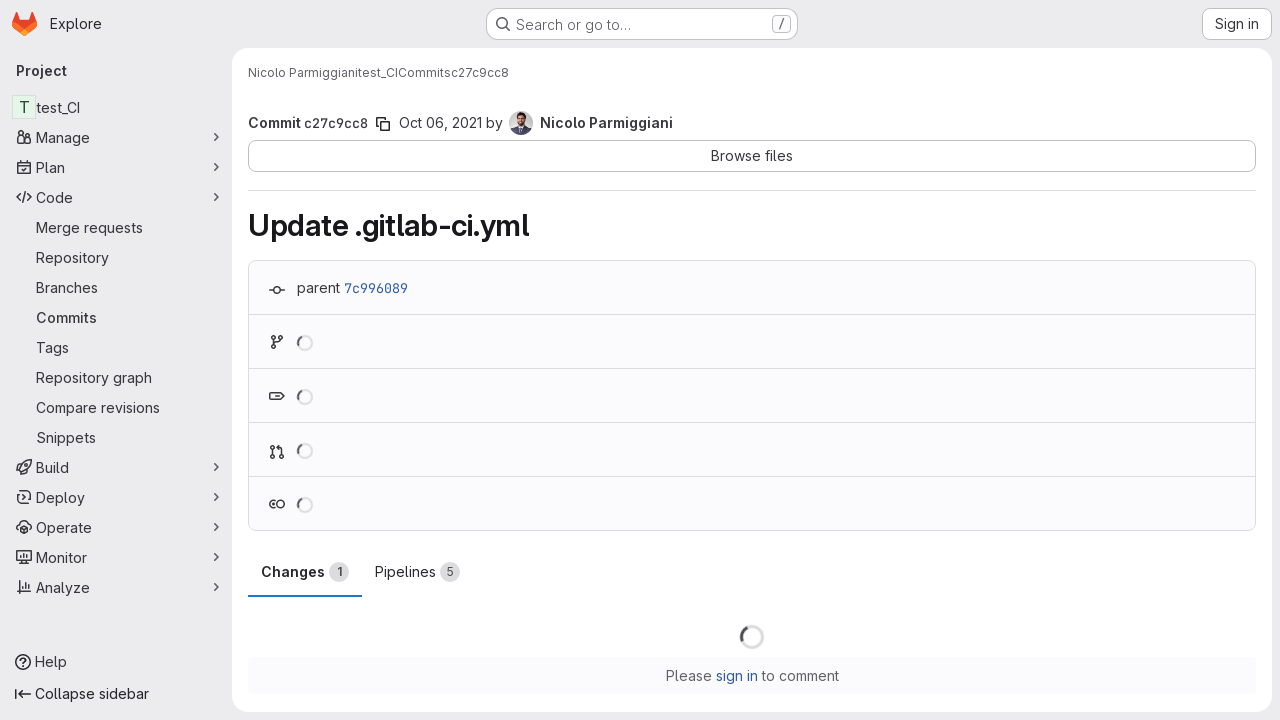

--- FILE ---
content_type: application/javascript
request_url: https://www.ict.inaf.it/gitlab/assets/webpack/commons-pages.projects.commit.show-pages.projects.snippets.show-pages.snippets.show.78ae6edd.chunk.js
body_size: 18703
content:
(this.webpackJsonp=this.webpackJsonp||[]).push([["commons-pages.projects.commit.show-pages.projects.snippets.show-pages.snippets.show"],{"/ode":function(e,t,n){"use strict";n.d(t,"a",(function(){return T}));var s=n("G3fq"),i=n.n(s),o=n("d+lS"),r=n.n(o),a=(n("B++/"),n("z6RN"),n("47t/"),n("v2fZ"),n("RFHG"),n("xuo1"),n("3UXl"),n("iyoE"),n("86Lb"),n("UezY"),n("hG7+"),n("++os"),n("whUo"),n("ZzK0"),n("BzOf"),n("EmJ/")),l=n.n(a),c=n("ww+U"),d=n("KlFr"),u=n("qjHl"),m=n("tDP3"),h=n("nc9B"),f=n("jlnU"),p=n("5yoc"),g=n("2ibD"),b=n("1OWu"),v=n("/lV4");const j="transitionend webkitTransitionEnd oTransitionEnd MSTransitionEnd",E=/(?:, and | and |, )/,y={activity:"Activity",people:"People",nature:"Nature",food:"Food",travel:"Travel",objects:"Objects",symbols:"Symbols",flags:"Flags"};class w{constructor(e){this.emoji=e,this.eventListeners=[],this.toggleButtonSelector=".js-add-award",this.menuClass="js-award-emoji-menu"}bindEvents(){var e=this;const t=this.targetContainerEl?l()(this.targetContainerEl):l()(document);this.registerEventListener("one",t,"mouseenter focus",this.toggleButtonSelector,"mouseenter focus",(function(){0===l()("."+e.menuClass).length&&requestAnimationFrame((function(){e.createEmojiMenu()}))})),this.registerEventListener("on",t,"click",this.toggleButtonSelector,(function(t){t.stopPropagation(),t.preventDefault(),e.showEmojiMenu(l()(t.currentTarget))})),this.registerEventListener("on",l()("html"),"click",(function(t){l()(t.target).closest("."+e.menuClass).length||(l()(".js-awards-block.current").removeClass("current"),l()("."+e.menuClass).is(":visible")&&(l()(e.toggleButtonSelector+".is-active").removeClass("is-active"),e.hideMenuElement(l()("."+e.menuClass))))}));const n=`.js-awards-block .js-emoji-btn, .${this.menuClass} .js-emoji-btn`;this.registerEventListener("on",t,"click",n,(function(t){t.preventDefault();const n=l()(t.currentTarget),s=n.find("gl-emoji"),i=n.find(".icon"),o=(s.length?s:i).data("name");n.closest(".js-awards-block").addClass("current"),e.addAward(e.getVotesBlock(),e.getAwardUrl(),o)}))}registerEventListener(e="on",t,...n){t[e].call(t,...n),this.eventListeners.push({element:t,args:n})}showEmojiMenu(e){var t=this;e.hasClass("js-note-emoji")?e.closest(".note").find(".js-awards-block").addClass("current"):e.closest(".js-awards-block").addClass("current");const n=l()("."+this.menuClass);n.length?n.is(".is-visible")?(e.removeClass("is-active"),this.hideMenuElement(n),l()(".js-emoji-menu-search").blur()):(e.addClass("is-active"),this.positionMenu(n,e),this.showMenuElement(n),l()(".js-emoji-menu-search").focus()):(e.addClass("is-loading is-active"),this.createEmojiMenu((function(){const n=l()("."+t.menuClass);return e.removeClass("is-loading"),t.positionMenu(n,e),setTimeout((function(){t.showMenuElement(n),l()(".js-emoji-menu-search").focus()}),200)})))}createEmojiMenu(e){if(this.isCreatingEmojiMenu)return;this.isCreatingEmojiMenu=!0;const t=this.emoji.getEmojiCategoryMap(),n=Object.keys(t)[0],s=t[n],i=this.renderCategory(y[n],s),o=this.getFrequentlyUsedEmojis();let r="";o.length>0&&(r=this.renderCategory("Frequently used",o,{frequentEmojis:!0}));const a=`\n      <div class="emoji-menu ${this.menuClass}">\n        <input type="text" name="emoji-menu-search" value="" class="js-emoji-menu-search emoji-search search-input form-control" placeholder="Search emoji" />\n\n        <div class="emoji-menu-content">\n          ${r}\n          ${i}\n        </div>\n      </div>\n    `;(this.targetContainerEl?this.targetContainerEl:document.body).insertAdjacentHTML("beforeend",a),this.addRemainingEmojiMenuCategories(),this.setupSearch(),e&&e()}addRemainingEmojiMenuCategories(){var e=this;if(this.isAddingRemainingEmojiMenuCategories)return;this.isAddingRemainingEmojiMenuCategories=!0;const t=this.emoji.getEmojiCategoryMap(),n=document.querySelector("."+this.menuClass),s=n.querySelector(".emoji-menu-content");Object.keys(t).slice(1).reduce((function(n,i){return n.then((function(){return new Promise((function(n){const o=t[i],r=e.renderCategory(y[i],o);requestAnimationFrame((function(){s.insertAdjacentHTML("beforeend",r),n()}))}))}))}),Promise.resolve()).then((function(){n&&n.dispatchEvent(new CustomEvent("build-emoji-menu-finish"))})).catch((function(e){throw s.insertAdjacentHTML("beforeend","<p>We encountered an error while adding the remaining categories</p>"),new Error("Error occurred in addRemainingEmojiMenuCategories: "+e.message)}))}renderCategory(e,t,n={}){var s=this;return`\n      <h5 class="emoji-menu-title">\n        ${i()(e)}\n      </h5>\n      <ul class="gl-clearfix emoji-menu-list ${n.frequentEmojis?"frequent-emojis":""}">\n        ${t.map((function(e){return`\n          <li class="emoji-menu-list-item">\n            <button class="emoji-menu-btn !gl-text-center js-emoji-btn" type="button">\n              ${s.emoji.glEmojiTag(e,{sprite:!0})}\n            </button>\n          </li>\n        `})).join("\n")}\n      </ul>\n    `}positionMenu(e,t){if(this.targetContainerEl)return e.css({top:t.outerHeight()+"px"});const n=t.data("position"),s={top:t.offset().top+t.outerHeight()+"px"},i=c.a.getBreakpointSize();return["xs","sm"].includes(i)?s.left="5%":"right"===n?(s.left=t.offset().left-e.outerWidth()+20+"px",e.addClass("is-aligned-right")):(s.left=t.offset().left+"px",e.removeClass("is-aligned-right")),e.css(s)}addAward(e,t,n,s){var i=this;const o=e.closest(".js-noteable-awards").length;if(Object(b.h)()&&!o){const t=e.attr("id").replace("note_","");this.hideMenuElement(l()("."+this.menuClass)),l()(this.toggleButtonSelector+".is-active").removeClass("is-active");const s=new CustomEvent("toggleAward",{detail:{awardName:n,noteId:t}});document.querySelector(".js-vue-notes-event").dispatchEvent(s)}const r=this.emoji.normalizeEmojiName(n),a=this.findEmojiIcon(e,r).closest("button");return this.postEmoji(a,t,r,(function(){return i.addAwardToEmojiBar(e,r),"function"==typeof s?s():void 0})),this.hideMenuElement(l()("."+this.menuClass)),l()(this.toggleButtonSelector+".is-active").removeClass("is-active")}addAwardToEmojiBar(e,t){this.addEmojiToFrequentlyUsedList(t);const n=this.emoji.normalizeEmojiName(t),s=this.findEmojiIcon(e,n).closest("button");if(s.length>0)if(this.isActive(s))this.decrementCounter(s,n);else{const t=s.find(".js-counter");t.text(parseInt(t.text(),10)+1),s.addClass("active"),this.addYouToUserList(e,n),this.animateEmoji(s)}else e.removeClass("hidden"),this.createEmoji(e,n)}getVotesBlock(){if(Object(b.h)()){const e=l()(this.toggleButtonSelector+".is-active").closest(".note.timeline-entry");if(e.length)return e}const e=l()(".js-awards-block.current");let t=e;return 0===e.length&&(t=l()(".js-awards-block").eq(0)),t}getAwardUrl(){return this.getVotesBlock().data("awardUrl")}isActive(e){return e.hasClass("active")}decrementCounter(e,t){const n=l()(".js-counter",e),s=parseInt(n.text(),10);return s>1?(n.text(s-1),this.removeYouFromUserList(e)):t===p.i||t===p.h?(Object(h.b)(e),n.text("0"),this.removeYouFromUserList(e),e.parents(".note").length&&this.removeEmoji(e)):this.removeEmoji(e),e.removeClass("active")}removeEmoji(e){Object(h.b)(e),e.remove();const t=this.getVotesBlock();0===t.find(".js-emoji-btn").length&&t.addClass("hidden")}getAwardTooltip(e){return e.attr("data-original-title")||e.attr("data-title")||""}toSentence(e){let t;return t=e.length<=2?e.join(" and "):`${e.slice(0,-1).join(", ")}, and ${e[e.length-1]}`,t}removeYouFromUserList(e){const t=e,n=this.getAwardTooltip(t).split(E);return n.splice(n.indexOf("You"),1),t.closest(".js-emoji-btn").removeData("title").removeAttr("data-title").removeAttr("data-original-title").attr("title",this.toSentence(n)),Object(h.c)(t),t}addYouToUserList(e,t){const n=this.findEmojiIcon(e,t).closest("button"),s=this.getAwardTooltip(n);let i=[];return s&&(i=s.trim().split(E)),i.unshift("You"),n.attr("title",this.toSentence(i)),Object(h.c)(n),n}createAwardButtonForVotesBlock(e,t){const n=`\n      <button class="gl-button btn btn-default award-control js-emoji-btn has-tooltip active" title="You">\n        ${this.emoji.glEmojiTag(t)}\n        <span class="award-control-text js-counter">1</span>\n      </button>\n    `,s=l()(n);s.insertBefore(e.find(".js-award-holder")).find(".emoji-icon").data("name",t),this.animateEmoji(s),e.removeClass("current")}animateEmoji(e){e.addClass("pulse animated once short"),this.registerEventListener("on",e,"animationend webkitAnimationEnd MSAnimationEnd oAnimationEnd",(function(e){l()(e.currentTarget).removeClass("pulse animated once short")}))}createEmoji(e,t){var n=this;l()("."+this.menuClass).length&&this.createAwardButtonForVotesBlock(e,t),this.createEmojiMenu((function(){n.createAwardButtonForVotesBlock(e,t)}))}postEmoji(e,t,n,s){g.a.post(t,{name:n}).then((function({data:e}){e.ok&&s()})).catch((function(){return Object(f.createAlert)({message:Object(v.a)("Something went wrong on our end.")})}))}findEmojiIcon(e,t){return e.find(`.js-emoji-btn [data-name="${t}"]`)}scrollToAwards(){Object(u.g)(".awards",{offset:-110})}addEmojiToFrequentlyUsedList(e){this.emoji.isEmojiNameValid(e)&&(this.frequentlyUsedEmojis=r()(this.getFrequentlyUsedEmojis().concat(e)),localStorage.setItem(p.j,this.frequentlyUsedEmojis.join(",")))}getFrequentlyUsedEmojis(){var e=this;return this.frequentlyUsedEmojis||function(){const t=r()((localStorage.getItem(p.j)||"").split(","));return e.frequentlyUsedEmojis=t.filter((function(t){return e.emoji.isEmojiNameValid(t)})),e.frequentlyUsedEmojis}()}setupSearch(){var e=this;const t=l()(".js-emoji-menu-search");this.registerEventListener("on",t,"input",(function(t){const n=l()(t.target).val().trim();e.searchEmojis(n)}));const n=l()("."+this.menuClass);this.registerEventListener("on",n,j,(function(t){t.target===t.currentTarget&&e.searchEmojis("")}))}searchEmojis(e){if(l()(".js-emoji-menu-search").val(e),l()("ul.emoji-menu-search, h5.emoji-search-title").remove(),e.length>0){const t=l()('<h5 class="emoji-search-title"/>').text("Search results"),n=this.findMatchingEmojiElements(e).show(),s=l()("<ul>").addClass("emoji-menu-list emoji-menu-search").append(n);l()(".emoji-menu-content ul, .emoji-menu-content h5").hide(),l()(".emoji-menu-content").append(t).append(s)}else l()(".emoji-menu-content").children().show()}getEmojiScore(e,t){const n=l()(t).find("[data-name]").get(0),s=e.filter((function(e){return e.emoji.name===n.dataset.name}))[0];return n.dataset.score=s.score,s.score}sortEmojiElements(e,t){var n=this;const s=new WeakMap;return t.sort((function(t,i){let o=s.get(t),r=s.get(i);return o||(o=n.getEmojiScore(e,t),s.set(t,o)),r||(r=n.getEmojiScore(e,i),s.set(i,r)),o-r}))}findMatchingEmojiElements(e){const t=this.emoji.searchEmoji(e).map((function(e){return{...e,score:Object(d.b)(e.emoji.name,e.score)}})),n=t.map((function(e){return e.emoji.name})),s=l()(".emoji-menu-list:not(.frequent-emojis) [data-name]").filter((function(e,t){return n.indexOf(t.dataset.name)>=0}));return this.sortEmojiElements(t,s.closest("li").clone())}showMenuElement(e){return e.addClass("is-rendered"),Promise.resolve().then((function(){return e.addClass("is-visible")}))}hideMenuElement(e){e.on(j,(function(t){t.currentTarget===t.target&&e.removeClass("is-rendered").off(j)})),e.removeClass("is-visible")}destroy(){this.eventListeners.forEach((function(e){e.element.off.call(e.element,...e.args)})),l()("."+this.menuClass).remove()}}let _=null;function T(e=!1){return _&&!e||(_=m.initEmojiMap().then((function(){const e=new w(m);return e.bindEvents(),e}))),_}},"53m/":function(e,t,n){(function(t){window,e.exports=function(e){var t={};function n(s){if(t[s])return t[s].exports;var i=t[s]={i:s,l:!1,exports:{}};return e[s].call(i.exports,i,i.exports,n),i.l=!0,i.exports}return n.m=e,n.c=t,n.d=function(e,t,s){n.o(e,t)||Object.defineProperty(e,t,{enumerable:!0,get:s})},n.r=function(e){"undefined"!=typeof Symbol&&Symbol.toStringTag&&Object.defineProperty(e,Symbol.toStringTag,{value:"Module"}),Object.defineProperty(e,"__esModule",{value:!0})},n.t=function(e,t){if(1&t&&(e=n(e)),8&t)return e;if(4&t&&"object"==typeof e&&e&&e.__esModule)return e;var s=Object.create(null);if(n.r(s),Object.defineProperty(s,"default",{enumerable:!0,value:e}),2&t&&"string"!=typeof e)for(var i in e)n.d(s,i,function(t){return e[t]}.bind(null,i));return s},n.n=function(e){var t=e&&e.__esModule?function(){return e.default}:function(){return e};return n.d(t,"a",t),t},n.o=function(e,t){return Object.prototype.hasOwnProperty.call(e,t)},n.p="",n(n.s=0)}([function(e,n){var s,i,o,r,a=[].indexOf;s=function(e){return Array.prototype.slice.apply(e)},o=function(e,t){for(;e&&!e.classList.contains(t);)e=e.parentNode;return e},r=function(e,t){var n;return"function"==typeof Event?(n=new Event(e,{bubbles:!0,cancelable:!0})).detail=t:(n=document.createEvent("CustomEvent")).initCustomEvent(e,!0,!0,t),n},i=function(){class e{constructor(e){this.el=e,this.container=o(this.el,"js-task-list-container"),this.field=this.container.querySelector(".js-task-list-field"),this.container.addEventListener("change",e=>{if(e.target.classList.contains("task-list-item-checkbox"))return this.updateTaskList(e.target)}),this.enable()}enable(){var e;if(this.container.querySelectorAll(".js-task-list-field").length>0)return s(this.container.querySelectorAll(".task-list-item")).forEach((function(e){return e.classList.add("enabled")})),s(this.container.querySelectorAll(".task-list-item-checkbox")).forEach((function(e){return e.disabled=!1})),this.container.classList.add("is-task-list-enabled"),e=r("tasklist:enabled"),this.container.dispatchEvent(e)}disable(){var e;return s(this.container.querySelectorAll(".task-list-item")).forEach((function(e){return e.classList.remove("enabled")})),s(this.container.querySelectorAll(".task-list-item-checkbox")).forEach((function(e){return e.disabled=!0})),this.container.classList.remove("is-task-list-enabled"),e=r("tasklist:disabled"),this.container.dispatchEvent(e)}updateTaskList(t){var n,i,o,a,l,c,d;if(o=this.container.querySelectorAll(".task-list-item-checkbox"),a=1+s(o).indexOf(t),n=r("tasklist:change",{index:a,checked:t.checked}),this.field.dispatchEvent(n),!n.defaultPrevented)return({result:d,lineNumber:l,lineSource:c}=e.updateSource(this.field.value,a,t.checked,t)),this.field.value=d,n=r("change"),this.field.dispatchEvent(n),i=r("tasklist:changed",{index:a,checked:t.checked,lineNumber:l,lineSource:c}),this.field.dispatchEvent(i)}static escapePattern(e){return e.replace(/([\[\]])/g,"\\$1").replace(/\s/,"\\s").replace("x","[xX]")}static updateSource(e,t,n,s){return s.parentElement.hasAttribute("data-sourcepos")?this._updateSourcePosition(e,s,n):this._updateSourceRegex(e,t,n)}static _updateSourcePosition(e,t,n){var s,i,o,r,a;return r=e.split("\n"),a=t.parentElement.getAttribute("data-sourcepos"),o=r[(i=parseInt(a.split(":")[0]))-1],s=n?o.replace(this.incompletePattern,this.complete):o.replace(this.completePattern,this.incomplete),r[i-1]=s,{result:r.join("\n"),lineNumber:i,lineSource:o}}static _updateSourceRegex(e,t,n){var s,i,o,r,l,c,d,u;return u=e.split("\n"),s=e.replace(/\r/g,"").replace(this.itemsInParasPattern,"").split("\n"),r=0,o=!1,{result:function(){var e,m,h;for(h=[],i=e=0,m=u.length;e<m;i=++e)l=u[i],o?l.match(this.endFencesPattern)&&(o=!1):l.match(this.startFencesPattern)?o=!0:a.call(s,l)>=0&&l.trim().match(this.itemPattern)&&(r+=1)===t&&(c=i+1,d=l,l=n?l.replace(this.incompletePattern,this.complete):l.replace(this.completePattern,this.incomplete)),h.push(l);return h}.call(this).join("\n"),lineNumber:c,lineSource:d}}}return e.incomplete="[ ]",e.complete="[x]",e.incompletePattern=RegExp(""+e.escapePattern(e.incomplete)),e.completePattern=RegExp(""+e.escapePattern(e.complete)),e.itemPattern=RegExp(`^(?:\\s*(?:>\\s*)*(?:[-+*]|(?:\\d+\\.)))\\s*(${e.escapePattern(e.complete)}|${e.escapePattern(e.incomplete)})\\s`),e.startFencesPattern=/^`{3}.*$/,e.endFencesPattern=/^`{3}$/,e.itemsInParasPattern=RegExp(`^(${e.escapePattern(e.complete)}|${e.escapePattern(e.incomplete)}).+$`,"g"),e}.call(this),void 0!==t&&(t.fn.taskList=function(e){return this.each((function(n,s){var o;if((o=t(s).data("task-list"))||(o=new i(s),t(s).data("task-list",o),e&&"enable"!==e))return o[e||"enable"]()}))}),e.exports=i}])}).call(this,n("EmJ/"))},"7HFU":function(e,t,n){"use strict";n.d(t,"a",(function(){return i}));var s=n("/lV4");const i=[{value:"spam",text:Object(s.i)("ReportAbuse|They're posting spam.")},{value:"offensive",text:Object(s.i)("ReportAbuse|They're being offensive or abusive.")},{value:"phishing",text:Object(s.i)("ReportAbuse|They're phishing.")},{value:"crypto",text:Object(s.i)("ReportAbuse|They're crypto mining.")},{value:"credentials",text:Object(s.i)("ReportAbuse|They're posting personal information or credentials.")},{value:"copyright",text:Object(s.i)("ReportAbuse|They're violating a copyright or trademark.")},{value:"malware",text:Object(s.i)("ReportAbuse|They're posting malware.")},{value:"other",text:Object(s.i)("ReportAbuse|Something else.")}]},"7KAB":function(e,t,n){"use strict";n.r(t),n.d(t,"DISCUSSION_NOTE",(function(){return o})),n.d(t,"DIFF_NOTE",(function(){return r})),n.d(t,"DISCUSSION",(function(){return a})),n.d(t,"NOTE",(function(){return l})),n.d(t,"SYSTEM_NOTE",(function(){return c})),n.d(t,"COMMENT",(function(){return d})),n.d(t,"ISSUE_NOTEABLE_TYPE",(function(){return u})),n.d(t,"EPIC_NOTEABLE_TYPE",(function(){return m})),n.d(t,"MERGE_REQUEST_NOTEABLE_TYPE",(function(){return h})),n.d(t,"SNIPPET_NOTEABLE_TYPE",(function(){return f})),n.d(t,"DESIGN_NOTEABLE_TYPE",(function(){return p})),n.d(t,"COMMIT_NOTEABLE_TYPE",(function(){return g})),n.d(t,"INCIDENT_NOTEABLE_TYPE",(function(){return b})),n.d(t,"UNRESOLVE_NOTE_METHOD_NAME",(function(){return v})),n.d(t,"RESOLVE_NOTE_METHOD_NAME",(function(){return j})),n.d(t,"DESCRIPTION_TYPE",(function(){return E})),n.d(t,"DISCUSSION_FILTERS_DEFAULT_VALUE",(function(){return y})),n.d(t,"COMMENTS_ONLY_FILTER_VALUE",(function(){return w})),n.d(t,"HISTORY_ONLY_FILTER_VALUE",(function(){return _})),n.d(t,"DISCUSSION_TAB_LABEL",(function(){return T})),n.d(t,"NOTE_UNDERSCORE",(function(){return N})),n.d(t,"TIME_DIFFERENCE_VALUE",(function(){return C})),n.d(t,"ASC",(function(){return k})),n.d(t,"DESC",(function(){return O})),n.d(t,"DISCUSSIONS_SORT_ENUM",(function(){return S})),n.d(t,"DISCUSSION_FETCH_TIMEOUT",(function(){return I})),n.d(t,"FETCH_UPDATED_NOTES_DEBOUNCE_TIMEOUT",(function(){return A})),n.d(t,"NOTEABLE_TYPE_MAPPING",(function(){return x})),n.d(t,"DISCUSSION_FILTER_TYPES",(function(){return D})),n.d(t,"toggleStateErrorMessage",(function(){return L})),n.d(t,"MR_FILTER_OPTIONS",(function(){return F})),n.d(t,"MR_FILTER_TRACKING_OPENED",(function(){return R})),n.d(t,"MR_FILTER_TRACKING_USER_COMMENTS",(function(){return M})),n.d(t,"MR_FILTER_TRACKING_BOT_COMMENTS",(function(){return $}));var s=n("AxUD"),i=n("/lV4");const o="DiscussionNote",r="DiffNote",a="discussion",l="note",c="systemNote",d="comment",u="Issue",m="Epic",h="MergeRequest",f="Snippet",p="DesignManagement::Design",g="Commit",b="INCIDENT",v="delete",j="post",E="changed the description",y=0,w=1,_=2,T="show",N="note_",C=10,k="asc",O="desc",S={[k]:"CREATED_ASC",[O]:"CREATED_DESC"},I=750,A=750,x={Issue:u,MergeRequest:h,Epic:m,Incident:b,Commit:g},D={ALL:"all",COMMENTS:"comments",HISTORY:"history"},L={Epic:{[s.d]:Object(i.a)("Something went wrong while reopening the epic. Please try again later."),[s.i]:Object(i.a)("Something went wrong while closing the epic. Please try again later."),[s.j]:Object(i.a)("Something went wrong while closing the epic. Please try again later.")},MergeRequest:{[s.d]:Object(i.a)("Something went wrong while reopening the merge request. Please try again later."),[s.i]:Object(i.a)("Something went wrong while closing the merge request. Please try again later."),[s.j]:Object(i.a)("Something went wrong while closing the merge request. Please try again later.")}},F=[{text:Object(i.a)("Approvals"),value:"approval",systemNoteIcons:["approval","unapproval","check","error"]},{text:Object(i.a)("Assignees & reviewers"),value:"assignees_reviewers",noteText:[Object(i.i)("IssuableEvents|requested review from"),Object(i.i)("IssuableEvents|removed review request for"),Object(i.i)("IssuableEvents|assigned to"),Object(i.i)("IssuableEvents|unassigned")]},{text:Object(i.a)("Comments (from bots)"),value:"bot_comments",bot:!0},{text:Object(i.a)("Comments (from users)"),value:"comments",noteType:["DiscussionNote","DiffNote"],individualNote:!0,noteText:[Object(i.i)("IssuableEvents|resolved all threads")]},{text:Object(i.a)("Commits & branches"),value:"commit_branches",systemNoteIcons:["commit","fork"]},{text:Object(i.a)("Edits"),value:"edits",systemNoteIcons:["pencil","todo-done"]},{text:Object(i.a)("Labels"),value:"labels",systemNoteIcons:["label"]},{text:Object(i.a)("Lock status"),value:"lock_status",systemNoteIcons:["lock","lock-open"]},{text:Object(i.a)("Mentions"),value:"mentions",systemNoteIcons:["comment-dots"]},{text:Object(i.a)("Merge request status"),value:"status",systemNoteIcons:["merge-request","issue-close","issues","merge-request-close","merge"]},{text:Object(i.a)("Tracking"),value:"tracking",noteType:["MilestoneNote"],systemNoteIcons:["timer"]}],R="user_clicks_comment_filter_dropdown",M="click_comment_filter_toggle_user_comments_in_mr",$="click_comment_filter_toggle_bot_comments_in_mr"},HeIE:function(e,t,n){"use strict";n.d(t,"b",(function(){return r})),n.d(t,"a",(function(){return a}));var s=n("zNqO"),i=n("EXdk"),o=n("Cn4y");const r=Object(o.c)({size:Object(o.b)(i.r)},"formControls"),a=Object(s.c)({props:r,computed:{sizeFormClass(){return[this.size?"form-control-"+this.size:null]}}})},QBXl:function(e,t,n){"use strict";n.d(t,"a",(function(){return c}));n("ZzK0"),n("z6RN"),n("BzOf"),n("B++/"),n("47t/");var s=n("EmJ/"),i=n.n(s),o=(n("53m/"),n("/lV4")),r=n("jlnU"),a=n("AxUD"),l=n("2ibD");class c{constructor(e={}){this.selector=e.selector,this.dataType=e.dataType,this.fieldName=e.fieldName,this.lockVersion=e.lockVersion,this.taskListContainerSelector=this.selector+" .js-task-list-container",this.updateHandler=this.update.bind(this),this.onUpdate=e.onUpdate||function(){},this.onSuccess=e.onSuccess||function(){},this.onError=e.onError||function(e){let t="";return e.response.data&&"object"==typeof e.response.data&&(t=e.response.data.errors.join(" ")),Object(r.createAlert)({message:t||Object(o.a)("Update failed")})},this.init()}init(){this.disable();document.querySelectorAll(this.taskListContainerSelector+" .js-task-list-field[data-value]").forEach((function(e){e.value=e.dataset.value})),this.enable()}getTaskListTarget(e){return e&&e.currentTarget?i()(e.currentTarget):i()(this.taskListContainerSelector)}disableNonMarkdownTaskListItems(e){this.getTaskListTarget(e).find(".task-list-item").not("[data-sourcepos]").find(".task-list-item-checkbox").prop("disabled",!0)}updateInapplicableTaskListItems(e){this.getTaskListTarget(e).find(".task-list-item-checkbox[data-inapplicable]").prop("disabled",!0)}disableTaskListItems(e){this.getTaskListTarget(e).taskList("disable"),this.updateInapplicableTaskListItems()}enableTaskListItems(e){this.getTaskListTarget(e).taskList("enable"),this.disableNonMarkdownTaskListItems(e),this.updateInapplicableTaskListItems(e)}enable(){this.enableTaskListItems(),i()(document).on("tasklist:changed",this.taskListContainerSelector,this.updateHandler)}disable(){this.disableTaskListItems(),i()(document).off("tasklist:changed",this.taskListContainerSelector)}update(e){var t=this;const n=i()(e.target),{index:s,checked:o,lineNumber:r,lineSource:c}=e.detail,d={};return d[this.dataType===a.o?a.p:this.dataType]={[this.fieldName]:n.val(),lock_version:this.lockVersion,update_task:{index:s,checked:o,line_number:r,line_source:c}},this.onUpdate(),this.disableTaskListItems(e),l.a.patch(n.data("updateUrl")||i()("form.js-issuable-update").attr("action"),d).then((function({data:n}){return t.lockVersion=n.lock_version,t.enableTaskListItems(e),t.onSuccess(n)})).catch((function({response:n}){return t.enableTaskListItems(e),t.onError(n.data)}))}}},VXIO:function(e,t,n){"use strict";var s=n("CbCZ"),i=n("FoOb"),o=n("nrbW"),r=n("L78D"),a=n("nUR7"),l=n("1OWu"),c=n("/lV4"),d=n("Qhxq"),u=n("7HFU"),m=n("GuZl"),h={name:"AbuseCategorySelector",csrf:d.a,components:{GlButton:s.a,GlDrawer:i.a,GlForm:o.a,GlFormGroup:r.a,GlFormRadioGroup:a.a},inject:{reportAbusePath:{default:""}},props:{reportedUserId:{type:Number,required:!0},reportedFromUrl:{type:String,required:!1,default:""},showDrawer:{type:Boolean,required:!0}},i18n:{title:Object(c.a)("Report abuse to administrator"),close:Object(c.a)("Close"),label:Object(c.i)("ReportAbuse|Why are you reporting this user?"),next:Object(c.a)("Next")},CATEGORY_OPTIONS:u.a,data:()=>({selected:"",mounted:!1}),computed:{getDrawerHeaderHeight(){return this.showDrawer?Object(l.d)():"0"}},mounted(){this.mounted=!0},methods:{closeDrawer(){this.$emit("close-drawer")}},DRAWER_Z_INDEX:m.h},f=n("tBpV"),p=Object(f.a)(h,(function(){var e=this,t=e._self._c;return t("gl-drawer",{attrs:{"header-height":e.getDrawerHeaderHeight,"z-index":e.$options.DRAWER_Z_INDEX,open:e.showDrawer&&e.mounted},on:{close:e.closeDrawer},scopedSlots:e._u([{key:"title",fn:function(){return[t("h2",{staticClass:"gl-mb-0 gl-mt-0 gl-text-size-h2 gl-leading-24",attrs:{"data-testid":"category-drawer-title"}},[e._v("\n      "+e._s(e.$options.i18n.title)+"\n    ")])]},proxy:!0},{key:"default",fn:function(){return[t("gl-form",{staticClass:"gl-text-left",attrs:{action:e.reportAbusePath,method:"post"}},[t("input",{attrs:{type:"hidden",name:"authenticity_token"},domProps:{value:e.$options.csrf.token}}),e._v(" "),t("input",{attrs:{type:"hidden",name:"user_id","data-testid":"input-user-id"},domProps:{value:e.reportedUserId}}),e._v(" "),t("input",{attrs:{type:"hidden",name:"abuse_report[reported_from_url]","data-testid":"input-referer"},domProps:{value:e.reportedFromUrl}}),e._v(" "),t("gl-form-group",{attrs:{label:e.$options.i18n.label,"label-for":"abuse-report-category","label-class":"gl-text-default"}},[t("gl-form-radio-group",{attrs:{id:"abuse-report-category",options:e.$options.CATEGORY_OPTIONS,name:"abuse_report[category]",required:""},model:{value:e.selected,callback:function(t){e.selected=t},expression:"selected"}})],1),e._v(" "),t("gl-button",{attrs:{type:"submit",variant:"confirm","data-testid":"submit-form-button"}},[e._v("\n        "+e._s(e.$options.i18n.next)+"\n      ")])],1)]},proxy:!0}])})}),[],!1,null,null,null);t.a=p.exports},Z5en:function(e,t,n){"use strict";var s=n("4Fqu"),i=n("CbCZ"),o=n("93nq"),r=n("/lV4"),a=n("Rcnk"),l=n("7KAB"),c={name:"CommentTypeDropdown",i18n:{...a.a,toggleSrText:Object(r.a)("Comment type")},components:{GlButtonGroup:s.a,GlButton:i.a,GlCollapsibleListbox:o.a},model:{prop:"noteType",event:"change"},props:{disabled:{type:Boolean,required:!1,default:!1},trackingLabel:{type:String,required:!1,default:void 0},discussionsRequireResolution:{type:Boolean,required:!1,default:!1},isInternalNote:{type:Boolean,required:!1,default:!1},noteableDisplayName:{type:String,required:!0},noteType:{type:String,required:!0},isReviewDropdown:{type:Boolean,required:!1,default:!1}},computed:{dropdownCommentButtonTitle(){const{comment:e,internalComment:t}=this.$options.i18n.submitButton;return this.isInternalNote?t:e},dropdownStartThreadButtonTitle(){const{startThread:e,startInternalThread:t}=this.$options.i18n.submitButton;return this.isInternalNote?t:e},commentButtonTitle(){const{comment:e,internalComment:t,startThread:n,startInternalThread:s}=this.$options.i18n,{saveThread:i,saveComment:o}=this.$options.i18n.addToReviewButton;return this.isInternalNote?this.noteType===l.COMMENT?t:s:this.isReviewDropdown?this.noteType===l.COMMENT?o:i:this.noteType===l.COMMENT?e:n},startDiscussionDescription(){const{discussionThatNeedsResolution:e,internalDiscussionThatNeedsResolution:t,discussion:n,internalDiscussion:s}=this.$options.i18n;return this.isInternalNote?this.discussionsRequireResolution?t:s:this.discussionsRequireResolution?e:n},commentDescription(){const{commentHelp:e,internalCommentHelp:t}=this.$options.i18n.submitButton;return Object(r.j)(this.isInternalNote?t:e,{noteableDisplayName:this.noteableDisplayName})},dropdownItems(){return[{text:this.dropdownCommentButtonTitle,description:this.commentDescription,value:l.COMMENT},{text:this.dropdownStartThreadButtonTitle,description:this.startDiscussionDescription,value:l.DISCUSSION}]}},methods:{handleClick(){this.$emit("click")},setNoteType(e){this.$emit("change",e)}}},d=n("tBpV"),u=Object(d.a)(c,(function(){var e=this,t=e._self._c;return t("gl-button-group",{staticClass:"js-comment-button js-comment-submit-button comment-type-dropdown gl-mb-3 gl-w-full @sm/panel:gl-mb-0 @sm/panel:gl-w-auto",attrs:{"data-track-label":e.trackingLabel,"data-track-action":"click_button","data-testid":"comment-button"}},[t("gl-button",{attrs:{type:"submit",variant:"confirm",disabled:e.disabled},on:{click:e.handleClick}},[e._v("\n    "+e._s(e.commentButtonTitle)+"\n  ")]),e._v(" "),t("gl-collapsible-listbox",{attrs:{variant:"confirm","text-sr-only":"","toggle-text":e.$options.i18n.toggleSrText,disabled:e.disabled,items:e.dropdownItems,selected:e.noteType},on:{select:e.setNoteType},scopedSlots:e._u([{key:"list-item",fn:function({item:n}){return[t("div",{attrs:{"data-testid":n.testid}},[t("strong",[e._v(e._s(n.text))]),e._v(" "),t("p",{staticClass:"gl-m-0"},[e._v(e._s(n.description))])])]}}])})],1)}),[],!1,null,null,null);t.a=u.exports},"d+lS":function(e,t,n){var s=n("dA+0");e.exports=function(e){return e&&e.length?s(e):[]}},rzCk:function(e,t,n){"use strict";n("byxs");var s=n("o4PY"),i=n.n(s),o=n("G3fq"),r=n.n(o),a=(n("B++/"),n("z6RN"),n("47t/"),n("UezY"),n("hG7+"),n("v2fZ"),n("3UXl"),n("iyoE"),n("Q5rj")),l=n("oCX2"),c=n("EmJ/"),d=n.n(c),u=n("ewH8"),m=n("EJYk"),h=n("jlnU"),f=n("D+x4"),p=(n("uK44"),n("Gs6c")),g=n("as/T"),b=n("FYnm"),v=n("Z5en"),j=n("7KAB"),E=n("ejAS"),y=n("Rcnk"),w=n("tRCE"),_=n("/ode"),T=n("Jn9D"),N=n("FVJN"),C=n("2ibD"),k=n("NmEs"),O=n("qjHl"),S=n("bOix"),I=n("3twG"),A=n("/lV4"),x=n("QBXl");function D(e){return e.replace(/\r\n/g,"\n")}window.autosize=l.a;const L=/^\/\w+.*$/gm;class F{static initialize(e,t,n,s){this.instance||(this.instance=new F(e,t,n,s))}static getInstance(){return this.instance}constructor(e,t,n,s=T.b){this.updateTargetButtons=this.updateTargetButtons.bind(this),this.updateComment=this.updateComment.bind(this),this.visibilityChange=this.visibilityChange.bind(this),this.cancelDiscussionForm=this.cancelDiscussionForm.bind(this),this.onAddDiffNote=this.onAddDiffNote.bind(this),this.onAddImageDiffNote=this.onAddImageDiffNote.bind(this),this.setupDiscussionNoteForm=this.setupDiscussionNoteForm.bind(this),this.onReplyToDiscussionNote=this.onReplyToDiscussionNote.bind(this),this.removeNote=this.removeNote.bind(this),this.cancelEdit=this.cancelEdit.bind(this),this.updateNote=this.updateNote.bind(this),this.addDiscussionNote=this.addDiscussionNote.bind(this),this.addNoteError=this.addNoteError.bind(this),this.addNote=this.addNote.bind(this),this.resetMainTargetForm=this.resetMainTargetForm.bind(this),this.refresh=this.refresh.bind(this),this.keydownNoteText=this.keydownNoteText.bind(this),this.toggleCommitList=this.toggleCommitList.bind(this),this.postComment=this.postComment.bind(this),this.clearAlertWrapper=this.clearAlert.bind(this),this.onHashChange=this.onHashChange.bind(this),this.note_ids=[],this.notes_url=e,this.enableGFM=s,this.updatedNotesTrackingMap={},this.last_fetched_at=t,this.noteable_url=document.URL,this.notesCountBadge||(this.notesCountBadge=d()(".issuable-details").find(".notes-tab .badge")),this.basePollingInterval=15e3,this.maxPollingSteps=4,this.$wrapperEl=Object(k.y)()?d()(document).find(".diffs"):d()(document),this.cleanBinding(),this.addBinding(),this.setPollingInterval(),this.setupMainTargetNoteForm(s),this.taskList=new x.a({dataType:"note",fieldName:"note",selector:".notes"}),this.setViewType(n),"merge_requests"===Object(k.l)(1)&&d()(".note-edit-form").clone().addClass("mr-note-edit-form").insertAfter(".note-edit-form");const i=Object(I.q)(),o=i&&document.getElementById(i);o&&this.loadLazyDiff({currentTarget:o})}setViewType(e){this.view=Object(k.j)("diff_view")||e}addBinding(){this.$wrapperEl.on("click",".js-note-edit",this.showEditForm.bind(this)),this.$wrapperEl.on("click",".note-edit-cancel",this.cancelEdit),this.$wrapperEl.on("click","button.js-comment-submit-button, .js-comment-submit-button > button:first-child",this.postComment),this.$wrapperEl.on("click",".js-comment-save-button",this.updateComment),this.$wrapperEl.on("keyup input",".js-note-text",this.updateTargetButtons),this.$wrapperEl.on("click",".js-comment-resolve-button",this.postComment),this.$wrapperEl.on("ajax:success",".js-note-delete",this.removeNote),this.$wrapperEl.on("click",".js-note-attachment-delete",this.removeAttachment),this.$wrapperEl.on("change",".js-note-attachment-input",this.updateFormAttachment),this.$wrapperEl.on("focus",".js-discussion-reply-button",this.onReplyToDiscussionNote),this.$wrapperEl.on("click",".js-add-diff-note-button",this.onAddDiffNote),this.$wrapperEl.on("click",".js-add-image-diff-note-button",this.onAddImageDiffNote),this.$wrapperEl.on("click",".js-close-discussion-note-form",this.cancelDiscussionForm),this.$wrapperEl.on("click",".system-note-commit-list-toggler",this.toggleCommitList),this.$wrapperEl.on("click",".js-toggle-lazy-diff",this.loadLazyDiff),this.$wrapperEl.on("click",".js-toggle-lazy-diff-retry-button",this.onClickRetryLazyLoad.bind(this)),this.$wrapperEl.on("visibilitychange",this.visibilityChange),this.$wrapperEl.on("issuable:change",this.refresh),this.$wrapperEl.on("ajax:success",".js-main-target-form",this.addNote),this.$wrapperEl.on("ajax:success",".js-discussion-note-form",this.addDiscussionNote),this.$wrapperEl.on("ajax:success",".js-main-target-form",this.resetMainTargetForm),this.$wrapperEl.on("ajax:complete",".js-main-target-form",this.reenableTargetFormSubmitButton),this.$wrapperEl.on("keydown",".js-note-text",this.keydownNoteText),d()(window).on("hashchange",this.onHashChange)}cleanBinding(){this.$wrapperEl.off("click",".js-note-edit"),this.$wrapperEl.off("click",".note-edit-cancel"),this.$wrapperEl.off("ajax:success",".js-note-delete"),this.$wrapperEl.off("click",".js-note-attachment-delete"),this.$wrapperEl.off("click",".js-discussion-reply-button"),this.$wrapperEl.off("click",".js-add-diff-note-button"),this.$wrapperEl.off("click",".js-add-image-diff-note-button"),this.$wrapperEl.off("visibilitychange"),this.$wrapperEl.off("keyup input",".js-note-text"),this.$wrapperEl.off("click",".js-note-target-reopen"),this.$wrapperEl.off("click",".js-note-target-close"),this.$wrapperEl.off("keydown",".js-note-text"),this.$wrapperEl.off("click",".js-comment-resolve-button"),this.$wrapperEl.off("click",".system-note-commit-list-toggler"),this.$wrapperEl.off("click",".js-toggle-lazy-diff"),this.$wrapperEl.off("click",".js-toggle-lazy-diff-retry-button"),this.$wrapperEl.off("ajax:success",".js-main-target-form"),this.$wrapperEl.off("ajax:success",".js-discussion-note-form"),this.$wrapperEl.off("ajax:complete",".js-main-target-form"),d()(window).off("hashchange",this.onHashChange)}static initCommentTypeToggle(e){const t=e.querySelector(".js-comment-type-dropdown"),{noteableName:n}=t.dataset,s=e.querySelector("#note_type"),i=e.querySelector(".js-note-text").value.trim().length>0;e.commentTypeComponent=new u.default({el:t,data:()=>({noteType:j.COMMENT,disabled:!i}),render(e){var t=this;return e(v.a,{props:{noteType:this.noteType,noteableDisplayName:n,disabled:this.disabled},on:{change:function(e){t.noteType=e,t.noteType===j.DISCUSSION?s.value=j.DISCUSSION_NOTE:s.value=""}}})}})}async keydownNoteText(e){let t,n,s,i,o,r;if(Object(k.D)(e))return;const a=d()(e.target);switch(e.which){case 38:if(""!==a.val())return;if(s=d()(`li.note[data-author-id='${gon.current_user_id}'][data-editable]:last`,a.closest(".note, .notes_holder, #notes")),s.length)return i=s.find(".js-note-edit"),i.trigger("click",[!0,s]);break;case 27:if(t=a.closest(".js-discussion-note-form"),t.length){if(""!==a.val()){if(!await Object(E.a)(Object(A.a)("Your comment will be discarded."),{primaryBtnVariant:"danger",primaryBtnText:Object(A.a)("Discard")}))return}return void this.removeDiscussionNoteForm(t)}if(n=a.closest(".note"),n.length){if(r=a.closest("form").data("originalNote"),o=a.val(),r!==o){if(!await Object(E.a)(Object(A.a)("Are you sure you want to discard this comment?"),{primaryBtnVariant:"danger",primaryBtnText:Object(A.a)("Discard")}))return}return this.removeNoteEditForm(n)}}}initRefresh(){var e=this;F.interval&&clearInterval(F.interval),F.interval=setInterval((function(){return e.refresh()}),this.pollingInterval)}refresh(){if(!document.hidden)return this.getContent()}getContent(){var e=this;this.refreshing||(this.refreshing=!0,C.a.get(this.notes_url+"?html=true",{headers:{"X-Last-Fetched-At":this.last_fetched_at}}).then((function({data:t}){const{notes:n}=t;e.last_fetched_at=t.last_fetched_at,e.setPollingInterval(t.notes.length),d.a.each(n,(function(t,n){return e.renderNote(n)})),e.refreshing=!1})).catch((function(){e.refreshing=!1})))}setPollingInterval(e){null==e&&(e=!0);const t=this.basePollingInterval*2**(this.maxPollingSteps-1);return e?this.pollingInterval=this.basePollingInterval:this.pollingInterval<t&&(this.pollingInterval*=2),this.initRefresh()}handleQuickActions(e){let t;e.commands_changes&&("merge"in e.commands_changes&&F.checkMergeRequestStatus(),"emoji_award"in e.commands_changes&&(t=d()(".js-awards-block").eq(0),Object(_.a)().then((function(n){n.addAwardToEmojiBar(t,e.commands_changes.emoji_award),n.scrollToAwards()})).catch((function(){}))))}setupNewNote(e){Object(S.I)(e.find(".js-timeago").get(),!1),this.taskList.init(),F.updateNoteTargetSelector(e),this.$noteToCleanHighlight=e}onHashChange(){this.$noteToCleanHighlight&&F.updateNoteTargetSelector(this.$noteToCleanHighlight),this.$noteToCleanHighlight=null}static updateNoteTargetSelector(e){const t=Object(I.q)(),n=Boolean(t&&e.filter("#"+t).length>0);e.toggleClass("target",n)}renderNote(e,t,n=d()(".main-notes-list")){if(e.discussion_html)return this.renderDiscussionNote(e,t);var s;if(!e.valid)return void(null!=e&&null!==(s=e.quick_actions_status)&&void 0!==s&&s.messages&&(e.commands_changes&&Object.keys(e.commands_changes).length>0&&n.find(".system-note.being-posted").remove(),this.addAlert({message:e.quick_actions_status.messages,variant:h.VARIANT_INFO,parent:this.parentTimeline.get(0)}),this.refresh()));const i=n.find("#note_"+e.id);if(F.isNewNote(e,this.note_ids)){if(Object(k.y)())return;n.length&&n.find(".system-note.being-posted").remove();const t=F.animateAppendNote(e.html,n);return this.setupNewNote(t),this.refresh(),this.updateNotesCount(1)}if(F.isUpdatedNote(e,i)){const t=i.hasClass("is-editing"),n=D(i.find(".original-note-content").text().trim()),s=i.find(".js-note-text"),o=s.val(),r=D(e.note),a=o===n||o===r;if(t&&a)s.val(e.note),this.updatedNotesTrackingMap[e.id]=e;else if(t&&!a)this.putConflictEditWarningInPlace(e,i),this.updatedNotesTrackingMap[e.id]=e;else{const t=F.animateUpdateNote(e.html,i);this.setupNewNote(t)}}}isParallelView(){return"parallel"===Object(k.j)("diff_view")}renderDiscussionNote(e,t){let n,s;if(!F.isNewNote(e,this.note_ids))return;const i=t||d()(`.js-discussion-note-form[data-discussion-id="${e.discussion_id}"]`);if(s=i.length||!e.discussion_line_code?i.closest("tr"):d()("#"+e.discussion_line_code),e.on_image&&(s=i),n=d()(`.notes[data-discussion-id="${e.discussion_id}"]`),n.length||(n=i.closest(".discussion").find(".notes")),0===n.length)if(e.diff_discussion_html){let t,n=document.createElement("table");e.on_image?(t=Object(f.b)(e.diff_discussion_html,{RETURN_DOM:!0}),n.insertAdjacentElement("afterbegin",t.firstElementChild)):(t=Object(f.b)(`<table>${e.diff_discussion_html}</table>`,{RETURN_DOM:!0}),n=t.querySelector("table").querySelector(".notes_holder")),Object(m.a)(n);const i=d()(n).unwrap();if(e.on_image&&n.classList.add("discussion-notes","gl-block"),!this.isParallelView()||s.hasClass("js-temp-notes-holder")||e.on_image)s.after(i);else{const t=i.find(`.notes[data-discussion-id="${e.discussion_id}"]`),n=t.closest(".notes-content").attr("class").split(" ").join(".");s.find(`.${n} .content`).append(t.closest(".content").children())}}else F.animateAppendNote(e.discussion_html,d()(".main-notes-list"));else F.animateAppendNote(e.html,n);return Object(S.I)(document.querySelectorAll(".js-timeago"),!1),F.checkMergeRequestStatus(),this.updateNotesCount(1)}getLineHolder(e){return d()(e).closest(".notes_holder").prevAll(".line_holder").first().get(0)}resetMainTargetForm(e){const t=d()(".js-main-target-form");t.find(".js-errors").remove(),"edit"===t.find(".js-md-preview-button").val()&&t.find(".js-md-preview-button").click(),t.find(".js-note-text").val("").trigger("input"),t.find(".js-note-text").each((function(){this.$autosave.reset()}));const n=document.createEvent("Event");n.initEvent("autosize:update",!0,!1),t.find(".js-autosize")[0].dispatchEvent(n),this.updateTargetButtons(e)}reenableTargetFormSubmitButton(){return d()(".js-main-target-form").find(".js-note-text").trigger("input")}setupMainTargetNoteForm(e){const t=d()(".js-new-note-form");this.formClone=t.clone(),this.setupNoteForm(t,e),t.removeClass("js-new-note-form"),t.addClass("js-main-target-form"),t.find("#note_line_code").remove(),t.find("#note_position").remove(),t.find("#note_type").val(""),t.find("#note_project_id").remove(),t.find("#in_reply_to_discussion_id").remove(),this.parentTimeline=t.parents(".timeline"),t.length&&F.initCommentTypeToggle(t.get(0))}setupNoteForm(e,t=T.b){this.glForm=new N.a(e,t);const n=e.find(".js-note-text"),s=[Object(A.i)("NoteForm|Note"),e.find("#note_noteable_type").val(),e.find("#note_noteable_id").val(),e.find("#note_commit_id").val(),e.find("#note_type").val(),e.find("#note_project_id").val(),e.find("#in_reply_to_discussion_id").val(),e.find("#note_line_code").val(),e.find("#note_position").val()],i=n.get(0);i&&new w.a(i,s)}addNote(e,t){return this.renderNote(t)}addNoteError(e,t){var n;let s;t.hasClass("js-main-target-form")?s=t.parents(".timeline"):t.hasClass("js-discussion-note-form")&&(s=t.closest(".discussion-notes").find(".notes"));const i=null==e||null===(n=e.response)||void 0===n||null===(n=n.data)||void 0===n?void 0:n.errors,o=i?Object(A.j)(y.a.error,{reason:i.toLowerCase()},!1):y.a.GENERIC_UNSUBMITTABLE_NETWORK;return this.addAlert({message:o,parent:s.get(0)})}updateNoteError(e,t){var n;const s=null==e||null===(n=e.response)||void 0===n||null===(n=n.data)||void 0===n?void 0:n.errors,i=s?Object(A.j)(y.c.error,{reason:s},!1):y.c.defaultError;return this.addAlert({message:i,parent:t.get(0)})}addDiscussionNote(e,t,n){if(null!=e.attr("data-resolve-all")){const t=e.data("discussionId"),n=e.data("noteableIid");null!=ResolveService&&ResolveService.toggleResolveForDiscussion(n,t)}this.renderNote(t,e),n&&this.removeDiscussionNoteForm(e)}updateNote(e,t){const n=d()(e.html),s=n.find(".image-diff-avatar-link"),i=t.find(".design-note-pin");s.append(i),this.revertNoteEditForm(t),Object(m.a)(F.getNodeToRender(n));d()(".note-row-"+e.id).replaceWith(n),this.setupNewNote(n)}checkContentToAllowEditing(e){const t=e.find(".original-note-content").text().trim();let n=!0;if(e.find(".js-note-text").val()===t)this.removeNoteEditForm(e);else{Object(k.z)(e.get(0))||Object(O.g)(e),e.find(".js-finish-edit-warning").show(),n=!1}return n}showEditForm(e){e.preventDefault();const t=d()(e.target),n=d()(this.getEditFormSelector(t)),s=t.closest(".note"),i=d()(".note.is-editing:visible");if(this.clearAlertWrapper(),i.length){if(!this.checkContentToAllowEditing(i))return}s.find(".js-note-attachment-delete").show(),n.addClass("current-note-edit-form"),s.addClass("is-editing"),this.putEditFormInPlace(t)}cancelEdit(e){e.preventDefault();const t=d()(e.target),n=t.closest(".note"),s=n.attr("data-note-id");if(this.revertNoteEditForm(t),this.updatedNotesTrackingMap[s]){const e=d()(this.updatedNotesTrackingMap[s].html);n.replaceWith(e),this.setupNewNote(e),delete this.updatedNotesTrackingMap[s]}else n.find(".js-finish-edit-warning").hide(),this.removeNoteEditForm(n)}revertNoteEditForm(e){e=e||d()(".note.is-editing:visible");const t=this.getEditFormSelector(e),n=d()(t);n.insertBefore(".js-snippets-note-edit-form-holder"),n.find(".js-comment-save-button").enable(),n.find(".js-finish-edit-warning").hide()}getEditFormSelector(e){let t=".note-edit-form:not(.mr-note-edit-form)";return e.parents("#diffs").length&&(t=".note-edit-form.mr-note-edit-form"),t}removeNoteEditForm(e){const t=e.find(".diffs .current-note-edit-form");return e.removeClass("is-editing"),t.removeClass("current-note-edit-form"),t.find(".js-finish-edit-warning").hide(),t.find(".js-note-text").val(t.find("form.edit-note").data("originalNote"))}removeNote(e){var t=this;const n=d()(e.currentTarget).closest(".note");n.one("ajax:complete",(function(){const e=n.attr("id");return d()(`.note[id="${e}"]`).each((function(e,t){const n=d()(t),s=n.closest(".discussion-notes"),i=d()(".notes",s).data("discussionId");if(n.remove(),0===s.find(".note").length){const e=s.closest("tr");if(s.closest(".timeline-entry").remove(),d()(".js-diff-avatars-"+i).trigger("remove.vue"),e.find(".discussion-notes").length>1||0===e.length){const e=s.closest(".diff-file");if(e.length>0){const t=new CustomEvent("removeBadge.imageDiff",{detail:{badgeNumber:s.index()+1}});e[0].dispatchEvent(t)}s.remove()}else e.length>0&&e.remove()}})),F.checkMergeRequestStatus(),t.updateNotesCount(-1)}))}removeAttachment(){const e=d()(this).closest(".note");return e.find(".note-attachment").remove(),e.find(".note-body > .note-text").show(),e.find(".note-header").show(),e.find(".diffs .current-note-edit-form").remove()}onReplyToDiscussionNote(e){this.replyToDiscussionNote(e.target)}replyToDiscussionNote(e){const t=this.cleanForm(this.formClone.clone()),n=d()(e).closest(".js-discussion-reply-button");return n.closest(".discussion-reply-holder").hide().after(t),this.setupDiscussionNoteForm(n,t)}setupDiscussionNoteForm(e,t){let n=e.closest(".text-file");0===n.length&&(n=e.closest(".image"));const s=e.data("discussionId");s&&(t.attr("data-discussion-id",s),t.find("#in_reply_to_discussion_id").val(s)),t.find("#note_project_id").val(e.data("discussionProjectId")),t.attr("data-line-code",e.data("lineCode")),t.find("#line_type").val(e.data("lineType")),t.find("#note_noteable_type").val(n.data("noteableType")),t.find("#note_noteable_id").val(n.data("noteableId")),t.find("#note_commit_id").val(n.data("commitId")),t.find("#note_type").val(e.data("noteType")),t.find("#note_line_code").val(e.data("lineCode")),t.find("#note_position").val(e.attr("data-position")),t.append("</div>").find(".js-close-discussion-note-form").show().removeClass("hide"),t.find(".js-note-target-close").remove(),t.find(".js-note-new-discussion").remove(),this.setupNoteForm(t),t.removeClass("js-main-target-form").addClass("discussion-form js-discussion-note-form"),t.find(".js-note-text").focus(),t.find(".js-comment-resolve-button").attr("data-discussion-id",s)}onAddDiffNote(e){e.preventDefault();const t=e.currentTarget||e.target,n=d()(t),s=!n.hasClass("js-diff-comment-avatar");this.toggleDiffNote({target:n,lineType:t.dataset.lineType,showReplyInput:s,currentUsername:gon.current_username,currentUserAvatar:gon.current_user_avatar_url,currentUserFullname:gon.current_user_fullname})}onAddImageDiffNote(e){const t=d()(e.currentTarget||e.target),n=t.closest(".diff-file"),s=new CustomEvent("click.imageDiff",{detail:e});let i;n[0].dispatchEvent(s);const o=t.closest(".diff-viewer").find(".note-container"),r=o.find("> .discussion-form");0===r.length?(i=this.cleanForm(this.formClone.clone()),i.appendTo(o)):i=r,this.setupDiscussionNoteForm(t,i)}toggleDiffNote({target:e,lineType:t,forceShow:n,showReplyInput:s=!1}){let i,o,r,a,l;const c=d()(e),u=c.closest("tr"),m=u.next();let h=u;m.is(".notes_holder")&&(h=m);const f=m.is(".notes_holder");i=!1;let p="";l='<tr class="notes_holder js-temp-notes-holder"><td class="notes-content" colspan="3"><div class="content"></div></td></tr>',this.isParallelView()&&(p="."+t,l='<tr class="notes_holder js-temp-notes-holder"><td class="notes_line old"></td><td class="notes-content parallel old"><div class="content"></div></td><td class="notes_line new"></td><td class="notes-content parallel new"><div class="content"></div></td></tr>');const g=`.notes-content${p} .content`;let b=h.find(g);if(f&&s)h.show(),b=h.find(g),b.length&&(b.show(),a=b.find(".js-discussion-reply-button:visible"),a.length?this.replyToDiscussionNote(a[0]):(r=b.find(".js-discussion-note-form"),0===r.length&&(i=!0)));else if(s)u.after(l),h=u.next(),b=h.find(g),i=!0;else{const e=h.find(".content:not(:empty)").is(":visible"),t=!0===n||!1===n,s=!0===n||!e&&!t;h.toggleClass("hide",!s),b.toggleClass("hide",!s)}if(i)return o=this.cleanForm(this.formClone.clone()),o.appendTo(b),this.setupDiscussionNoteForm(c,o)}removeDiscussionNoteForm(e){const t=e.closest("tr");return e.data("glForm").destroy(),e.find(".js-note-text").each((function(){this.$autosave.reset()})),e.prev(".discussion-reply-holder").show(),t.is(".js-temp-notes-holder")?t.remove():e.remove()}cancelDiscussionForm(e){e.preventDefault();const t=d()(e.target).closest(".js-discussion-note-form");if(0===d()(e.target).closest(".discussion-notes").length){const n=t.closest(".diff-file");if(n.length>0){const t=new CustomEvent("blur.imageDiff",{detail:e});n[0].dispatchEvent(t)}}return this.removeDiscussionNoteForm(t)}updateFormAttachment(){const e=d()(this).closest("form"),t=d()(this).val().replace(/^.*[\\\/]/,"");return e.find(".js-attachment-filename").text(t)}visibilityChange(){return this.refresh()}updateTargetButtons(e){var t;let n,s;const i=d()(e.target),o=i.parents("form"),r=o.find(".js-note-target-reopen"),a=o.find(".js-note-target-close"),l=o.find(".js-comment-save-button"),c=null===(t=o.get(0))||void 0===t?void 0:t.commentTypeComponent;i.val().trim().length>0?(l.enable(),s=r.attr("data-alternative-text"),n=a.attr("data-alternative-text"),r.text()!==s&&r.text(s),a.text()!==n&&a.text(n),r.is(":not(.btn-comment-and-reopen)")&&r.addClass("btn-comment-and-reopen"),a.is(":not(.btn-comment-and-close)")&&a.addClass("btn-comment-and-close"),c&&(c.disabled=!1)):(l.disable(),s=r.data("originalText"),n=a.data("originalText"),r.text()!==s&&r.text(s),a.text()!==n&&a.text(n),r.is(".btn-comment-and-reopen")&&r.removeClass("btn-comment-and-reopen"),a.is(".btn-comment-and-close")&&a.removeClass("btn-comment-and-close"),c&&(c.disabled=!0))}putEditFormInPlace(e){const t=d()(this.getEditFormSelector(e)),n=e.closest(".note");t.insertAfter(n.find(".note-text"));const s=n.find(".original-note-content"),i=s.text().trim(),o=s.data("postUrl"),r=s.data("targetId"),a=s.data("targetType");this.glForm=new N.a(t.find("form"),this.enableGFM),t.find("form").attr("action",o+"?html=true").attr("data-remote","true"),t.find(".js-form-target-id").val(r),t.find(".js-form-target-type").val(a),t.find(".js-note-text").focus().val(i),"edit"===t.find(".js-md-preview-button").val()&&t.find(".js-md-preview-button").click(),t.find(".referenced-users").hide()}putConflictEditWarningInPlace(e,t){if(0===t.find(".js-conflict-edit-warning").length){const n=`<a href="#note_${e.id}" target="_blank" rel="noopener noreferrer">`;d()(`<div class="js-conflict-edit-warning alert alert-danger">\n        ${Object(A.j)(Object(A.i)("Notes|This comment has changed since you started editing, please review the %{open_link}updated comment%{close_link} to ensure information is not lost"),{open_link:n,close_link:"</a>"})}\n      </div>`).insertAfter(t.find(".note-text"))}}updateNotesCount(e){return this.notesCountBadge.text(parseInt(this.notesCountBadge.text(),10)+e)}static renderPlaceholderComponent(e){const t=e.find(".js-code-placeholder").get(0);new u.default({el:t,components:{GlSkeletonLoader:a.a},render:e=>e("gl-skeleton-loader")})}static renderDiffContent(e,t){const{discussion_html:n}=t,s=d()(n).find(".line_holder");s.addClass("fade-in"),e.find(".diff-content > table > tbody").prepend(s);const i=e.find(".file-holder");e.find(".line-holder-placeholder").remove(),Object(b.a)(i)}onClickRetryLazyLoad(e){const t=d()(e.currentTarget);return t.prop("disabled",!0),this.loadLazyDiff(e).then((function(){t.prop("disabled",!1)}))}loadLazyDiff(e){const t=d()(e.currentTarget).closest(".js-toggle-container");F.renderPlaceholderComponent(t),t.find(".js-toggle-lazy-diff").removeClass("js-toggle-lazy-diff");if(0===t.find("tbody").length)return;const n=t.find(".file-holder").data("linesPath"),s=t.find(".js-error-lazy-load-diff"),i=t.find(".js-success-lazy-load");return n?C.a.get(n).then((function({data:e}){i.removeClass("hidden"),s.addClass("hidden"),F.renderDiffContent(t,e)})).catch((function(){i.addClass("hidden"),s.removeClass("hidden")})):Promise.resolve()}toggleCommitList(e){const t=d()(e.currentTarget),n=t.siblings(".system-note-commit-list"),s=t.find("svg.js-chevron-up"),i=t.find("svg.js-chevron-down");s.toggleClass("gl-hidden"),i.toggleClass("gl-hidden"),n.toggleClass("hide-shade")}addAlert(...e){this.alert=Object(h.createAlert)(...e)}clearAlert(){var e;null===(e=this.alert)||void 0===e||e.dismiss()}cleanForm(e){return e.find(".dropdown-menu").remove(),e}static isNewNote(e,t){0===t.length&&(t=F.getNotesIds());const n=-1===d.a.inArray(e.id,t);return n&&t.push(e.id),n}static getNotesIds(){return[...document.querySelectorAll(".notes:not(.notes-form) li[id]")].map((function(e){return parseInt(e.dataset.noteId,10)}))}static isUpdatedNote(e,t){return D(e.note.trim())!==D(t.find(".original-note-content").first().text().trim())}static checkMergeRequestStatus(){"merge_requests"===Object(k.l)(1)&&gl.mrWidget&&gl.mrWidget.checkStatus()}static animateAppendNote(e,t){const n=d()(e);return n.addClass("fade-in-full"),Object(m.a)(F.getNodeToRender(n)),t.find(".discussion-reply-holder").length?t.children(".timeline-entry").last().after(n):t.append(n),n}static animateUpdateNote(e,t){const n=d()(e);return n.addClass("fade-in"),Object(m.a)(F.getNodeToRender(n)),t.replaceWith(n),n}static getNodeToRender(e){for(const t of e)if(F.isNodeTypeElement(t))return t;return""}getFormData(e){const t=e.find(".js-note-text").val();return{formData:e.serialize(),formContent:r()(t),formAction:e.attr("action"),formContentOriginal:t}}hasQuickActions(e){return L.test(e)}stripQuickActions(e){return e.replace(L,"").trim()}getQuickActionDescription(e,t=[]){let n;const s=t.filter((function(t){return new RegExp("/"+t.name).test(e)}));if(s&&s.length)if(s.length>1)n=Object(A.a)("Applying multiple commands");else{const e=s[0].description.toLowerCase();n=Object(A.j)(Object(A.a)("Applying command to %{commandDescription}"),{commandDescription:e})}else n=Object(A.a)("Applying command");return n}createPlaceholderNote({formContent:e,uniqueId:t,isDiscussionNote:n,currentUsername:s,currentUserFullname:i,currentUserAvatar:o}){const a=n?"discussion":"",l=d()(`<li id="${t}" class="note being-posted fade-in-half timeline-entry">\n         <div class="timeline-entry-inner">\n            <div class="timeline-icon">\n               <a href="/${r()(s)}">\n                 <img class="avatar s32" src="${o}" />\n               </a>\n            </div>\n            <div class="timeline-content ${a}">\n               <div class="note-header">\n                  <div class="note-header-info">\n                     <a href="/${r()(s)}">\n                       <span class="gl-hidden @sm/panel:gl-inline-block gl-font-bold">${r()(s)}</span>\n                       <span class="note-headline-light">${r()(s)}</span>\n                     </a>\n                  </div>\n               </div>\n               <div class="note-body">\n                 <div class="note-text">\n                   <p>${e}</p>\n                 </div>\n               </div>\n            </div>\n         </div>\n      </li>`);return l.find(".gl-hidden.\\@sm\\/panel\\:gl-inline-block").text(r()(i)),l.find(".note-headline-light").text("@"+r()(s)),l}createPlaceholderSystemNote({formContent:e,uniqueId:t}){return d()(`<li id="${t}" class="note system-note timeline-entry being-posted fade-in-half">\n         <div class="timeline-entry-inner">\n           <div class="timeline-content">\n             <i>${e}</i>\n           </div>\n         </div>\n       </li>`)}postComment(e){var t,n=this;e.preventDefault();const s=d()(e.target);s.prop("disabled",!0);let o=s.parents("form");const r=null===(t=o.get(0))||void 0===t?void 0:t.commentTypeComponent;r&&(r.disabled=!0);const a=o.find(".js-note-target-close"),l="discussion"===s.parent().find("li.droplab-item-selected").attr("id"),c=o.hasClass("js-main-target-form"),u=o.hasClass("js-discussion-note-form"),m=s.hasClass("js-comment-resolve-button"),{formData:h,formContent:f,formAction:g,formContentOriginal:b}=this.getFormData(o);let v,j,E,y,w=!1;return u?E=o.parent(".discussion-notes").find(".notes"):c&&(E=d()("ul.main-notes-list")),m&&o.find(".js-comment-submit-button").disable(),y=f,this.glForm.supportsQuickActions&&this.hasQuickActions(f)&&(y=this.stripQuickActions(f),w=!0),y&&(v=i()("tempNote_"),E.append(this.createPlaceholderNote({formContent:y,uniqueId:v,isDiscussionNote:l,currentUsername:gon.current_username,currentUserFullname:gon.current_user_fullname,currentUserAvatar:gon.current_user_avatar_url}))),w&&(j=i()("tempSystemNote_"),E.append(this.createPlaceholderSystemNote({formContent:this.getQuickActionDescription(f,p.a.get(gl.GfmAutoComplete.dataSources.commands)),uniqueId:j}))),E.length&&(c?this.resetMainTargetForm(e):u&&this.removeDiscussionNoteForm(o)),a.text(a.data("originalText")),C.a.post(g+"?html=true",h).then((function(t){const i=t.data;s.prop("disabled",!1),r&&(r.disabled=!1),E.find("#"+v).remove();const a=o.closest(".diff-file");if(a.length>0){const t=new CustomEvent("blur.imageDiff",{detail:e});a[0].dispatchEvent(t)}if(w&&o.find("textarea.js-note-text").trigger("clear-commands-cache.atwho"),n.clearAlertWrapper(),u){E.find(".flash-container").remove(),m&&o.attr("data-discussion-id",s.data("discussionId")).attr("data-resolve-all","true").attr("data-project-path",s.data("projectPath"));const e=0===E.length;if(n.addDiscussionNote(o,i,e),e){const e=o.find("#note_position").val();if(a.length>0&&e.length>0){const{x:t,y:n,width:s,height:o}=JSON.parse(e),r=new CustomEvent("addBadge.imageDiff",{detail:{x:t,y:n,width:s,height:o,noteId:"note_"+i.id,discussionId:i.discussion_id}});a[0].dispatchEvent(r)}}E.length&&E.append('<div class="flash-container" style="display: none;"></div>')}else c&&(n.addNote(o,i),n.reenableTargetFormSubmitButton(e));i.commands_changes&&n.handleQuickActions(i),o.trigger("ajax:success",[i])})).catch((function(t){E.find("#"+v).remove(),s.prop("disabled",!1),r&&(r.disabled=!1);const i=new CustomEvent("blur.imageDiff",{detail:e}),a=o.closest(".diff-file");if(a.length&&a[0].dispatchEvent(i),w&&E.find("#"+j).remove(),u&&E.length){const e=E.parent().find(".js-discussion-reply-button");n.replyToDiscussionNote(e[0]),o=E.parent().find("form")}o.find(".js-note-text").val(b),n.reenableTargetFormSubmitButton(e),n.addNoteError(t,o)}))}updateComment(e){var t=this;e.preventDefault();const n=d()(e.target).parents("form"),s=n.find(".js-note-target-close"),i=n.parents(".note.is-editing"),o=i.find(".js-task-list-container").find(".note-text"),{formData:r,formContent:a,formAction:l}=this.getFormData(n),c=o.html();o.html(a),i.removeClass("is-editing fade-in-full").addClass("being-posted fade-in-half");const u=i.find(".note-headline-meta a");return u.empty(),u.append(Object(g.a)({inline:!0,size:"sm"})),C.a.post(l+"?html=true",r).then((function({data:e}){t.updateNote(e,i)})).catch((function(e){i.addClass("is-editing fade-in-full").removeClass("being-posted fade-in-half"),o.html(c),i.find(".gl-spinner").remove(),t.updateNoteError(e,i)})),s.text(s.data("originalText"))}static isNodeTypeElement(e){return e.nodeType===Node.ELEMENT_NODE}}t.a=function(){const e=document.querySelector(".js-notes-data"),{notesUrl:t,now:n,diffView:s,enableGFM:i}=JSON.parse(e.innerHTML);F.initialize(t,n,s,i)}},s4T4:function(e,t,n){"use strict";n.d(t,"b",(function(){return a})),n.d(t,"a",(function(){return l}));var s=n("zNqO"),i=n("EXdk"),o=n("MGi3"),r=n("Cn4y");const a=Object(r.c)({autofocus:Object(r.b)(i.g,!1),disabled:Object(r.b)(i.g,!1),form:Object(r.b)(i.r),id:Object(r.b)(i.r),name:Object(r.b)(i.r),required:Object(r.b)(i.g,!1)},"formControls"),l=Object(s.c)({props:a,mounted(){this.handleAutofocus()},activated(){this.handleAutofocus()},methods:{handleAutofocus(){var e=this;this.$nextTick((function(){Object(o.z)((function(){let t=e.$el;e.autofocus&&Object(o.u)(t)&&(Object(o.v)(t,"input, textarea, select")||(t=Object(o.A)("input, textarea, select",t)),Object(o.d)(t))}))}))}}})},tRCE:function(e,t,n){"use strict";n.d(t,"a",(function(){return o}));var s=n("NmEs"),i=n("n7CP");class o{constructor(e,t,n,s){this.field=e,this.type=this.field.getAttribute("type"),this.isLocalStorageAvailable=i.a.canUseLocalStorage(),this.key=Array.isArray(t)?"autosave/"+t.join("/"):"autosave/"+t,this.fallbackKey=n,this.lockVersionKey=this.key+"/lockVersion",this.lockVersion=s,this.restore(),this.saveAction=this.save.bind(this),this.field.$autosave=this,this.field.addEventListener("input",this.saveAction)}restore(){if(!this.isLocalStorageAvailable)return;const e=window.localStorage.getItem(this.key),t=window.localStorage.getItem(this.fallbackKey),n=e||t;if(null==n)return;let i=this.field.value;"checkbox"===this.type?(i=this.field.checked,this.field.checked=Object(s.H)(n)):this.field.value=n,i!==n&&this.triggerInputEvents()}triggerInputEvents(){const e=new Event("input",{bubbles:!0,cancelable:!1}),t=new Event("change",{bubbles:!0,cancelable:!1});this.field.dispatchEvent(e),this.field.dispatchEvent(t)}getSavedLockVersion(){if(this.isLocalStorageAvailable)return window.localStorage.getItem(this.lockVersionKey)}save(){const e="checkbox"===this.type?this.field.checked:this.field.value;return this.isLocalStorageAvailable&&e?(this.fallbackKey&&window.localStorage.setItem(this.fallbackKey,e),void 0!==this.lockVersion&&window.localStorage.setItem(this.lockVersionKey,this.lockVersion),window.localStorage.setItem(this.key,e)):this.reset()}reset(){if(this.isLocalStorageAvailable)return window.localStorage.removeItem(this.lockVersionKey),window.localStorage.removeItem(this.fallbackKey),window.localStorage.removeItem(this.key)}dispose(){delete this.field.$autosave,this.field.removeEventListener("input",this.saveAction)}}},wUci:function(e,t,n){"use strict";n.d(t,"a",(function(){return u}));n("ZzK0"),n("z6RN"),n("BzOf");var s=n("ewH8"),i=n("Czxp"),o=n("onSc"),r=n("/lV4"),a=n("VXIO"),l={name:"ReportAbuseDropdownItem",components:{GlDropdownItem:i.a,MountingPortal:o.MountingPortal,AbuseCategorySelector:a.a},inject:["reportedUserId","reportedFromUrl"],i18n:{reportAbuse:Object(r.i)("ReportAbuse|Report abuse")},data:()=>({open:!1}),methods:{toggleDrawer(e){this.open=e}}},c=n("tBpV"),d=Object(c.a)(l,(function(){var e=this,t=e._self._c;return t("span",[t("gl-dropdown-item",{on:{click:function(t){return e.toggleDrawer(!0)}}},[e._v(e._s(e.$options.i18n.reportAbuse))]),e._v(" "),t("mounting-portal",{attrs:{"mount-to":"#js-report-abuse-drawer",name:"abuse-category-selector",append:""}},[t("abuse-category-selector",{attrs:{"reported-user-id":e.reportedUserId,"reported-from-url":e.reportedFromUrl,"show-drawer":e.open},on:{"close-drawer":function(t){return e.toggleDrawer(!1)}}})],1)],1)}),[],!1,null,null,null).exports;const u=function(){document.querySelectorAll(".js-report-abuse-dropdown-item").forEach((function(e){if(!e)return!1;const{reportAbusePath:t,reportedUserId:n,reportedFromUrl:i}=e.dataset;return new s.default({el:e,name:"ReportAbuseDropdownItemRoot",provide:{reportAbusePath:t,reportedUserId:parseInt(n,10),reportedFromUrl:i},render:e=>e(d)})}))}}}]);
//# sourceMappingURL=commons-pages.projects.commit.show-pages.projects.snippets.show-pages.snippets.show.78ae6edd.chunk.js.map